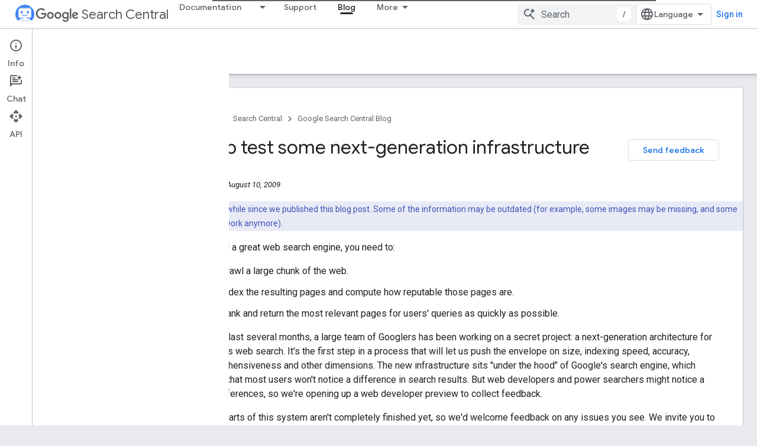

--- FILE ---
content_type: text/html; charset=UTF-8
request_url: https://feedback-pa.clients6.google.com/static/proxy.html?usegapi=1&jsh=m%3B%2F_%2Fscs%2Fabc-static%2F_%2Fjs%2Fk%3Dgapi.lb.en.OE6tiwO4KJo.O%2Fd%3D1%2Frs%3DAHpOoo_Itz6IAL6GO-n8kgAepm47TBsg1Q%2Fm%3D__features__
body_size: 78
content:
<!DOCTYPE html>
<html>
<head>
<title></title>
<meta http-equiv="X-UA-Compatible" content="IE=edge" />
<script type="text/javascript" nonce="MIfkwLeMaDAcjDnGLsD7NQ">
  window['startup'] = function() {
    googleapis.server.init();
  };
</script>
<script type="text/javascript"
  src="https://apis.google.com/js/googleapis.proxy.js?onload=startup" async
  defer nonce="MIfkwLeMaDAcjDnGLsD7NQ"></script>
</head>
<body>
</body>
</html>


--- FILE ---
content_type: text/javascript
request_url: https://www.gstatic.com/devrel-devsite/prod/v5ecaab6967af5bdfffc1b93fe7d0ad58c271bf9f563243cec25f323a110134f0/developers/js/devsite_devsite_var_module.js
body_size: -866
content:
(function(_ds){var window=this;var vSa=function(){return(0,_ds.O)('<span class="devsite-var-input-wrapper"><button class="material-icons devsite-icon-close" tabindex="-1"></button></span>')},wSa=function(){return(0,_ds.O)('<input class="devsite-var-input" type="text" translate="no" spellcheck="false">')},xSa=function(a){return(0,_ds.O)('<span class="devsite-var-wrapper"><var spellcheck="false" is-upgraded>'+_ds.R(a.placeholder)+"</var></span>")},ySa=function(){return(0,_ds.O)('<button class="material-icons devsite-icon-edit" tabindex="-1"></button>')};var M2=function(){return"devsite-var"},zSa=async function(a){a.o=a.innerText;var b=a.getAttribute("label");b||(a.setAttribute("label",a.o),b=a.o);a.ra=b;b=_ds.rl(a,"devsite-code");a:{if(a.classList.contains("no-scope"))a.removeAttribute("scope");else if(!a.hasAttribute("scope")&&b){var c=!0;break a}c=!1}c&&a.setAttribute("scope",a.o);b&&(await customElements.whenDefined("devsite-code"),await b.ready());_ds.gq(a,xSa,{placeholder:a.innerText});a.m=a.querySelector("var");(c=a.getAttribute("scope"))&&
(c=await (await _ds.w()).getStorage().get(M2(),c))&&a.m&&(a.m.innerText=c);if(N2(a,b)){b=_ds.iq(ySa);_ds.$k(a.m,b,1);b=a.querySelector(".devsite-var-wrapper");a.ea=_ds.iq(vSa);_ds.$k(b,a.ea,0);a.j=_ds.iq(wSa);a.setAttribute("tabindex","0");let d;(d=a.m)==null||d.setAttribute("data-title",`${"Edit"} ${a.ra}`);let e;(e=a.m)==null||e.setAttribute("aria-label",`${"Edit"} ${a.ra}`)}a.removeAttribute("label")},N2=function(a,b){if(a.classList.contains("edit"))return!0;if(b){const c=b.querySelector("pre");
return!b.hasAttribute("no-copy")&&!(c==null?0:c.classList.contains("readonly"))&&!a.classList.contains("readonly")}return!1},CSa=function(a){a.eventHandler.listen(a,"focusin",()=>{a.hasAttribute("active")||(a.setAttribute("active",""),_ds.$k(a.ea,a.j,0),a.j&&(a.j.value=a.innerText,a.j.select()),a.setAttribute("tabindex","-1"))});a.j&&(a.eventHandler.listen(a.j,"focusout",()=>{a.removeAttribute("active");a.ea&&a.j&&a.ea.removeChild(a.j);a.setAttribute("tabindex","0")}),a.eventHandler.listen(a.j,"change",
b=>{ASa(a,b.target.value);BSa(a)}));a.eventHandler.listen(a,"keydown",b=>{if(b.key==="Enter"||b.key==="Escape"){let c;(c=a.j)==null||c.blur()}});a.eventHandler.listen(a,"input",b=>{if(!a.xa){if(a.hasAttribute("scope")){const c=a.getAttribute("scope");a.qa=[...document.querySelectorAll(`devsite-var[${"scope"}="${c}"]`)]}else a.qa=[a];a.Da({category:"Site-Wide Custom Events",action:"New Placeholder Edited",label:a.o,value:a.qa.length});a.dispatchEvent(new CustomEvent("devsite-analytics-observation-cloudtrack",
{detail:{name:"New Placeholder Edited".replace(/\s/g,""),type:"editablePlaceholderVariable",metadata:{"var":a.o,varsInScope:a.qa.length}},bubbles:!0}));a.xa=!0}b=b.target.value;for(const c of a.qa)c.setAttribute("value",b)})},ASa=async function(a,b){(a=a.getAttribute("scope"))&&await (await _ds.w()).getStorage().set(M2(),a,b)},BSa=async function(a){a.dispatchEvent(new CustomEvent("devsite-show-custom-snackbar-msg",{detail:{msg:"Variable updated for current session",showClose:!1},bubbles:!0}));if(a.ua){const b=
new _ds.Wg;let c;(c=a.m)==null||c.setAttribute("aria-label","Variable updated for current session");a.eventHandler.Lb(a.ua,"transitionend",()=>{b.resolve()});await b.promise;a.eventHandler.Lb(a.ua,"transitionend",()=>{let d;(d=a.m)==null||d.setAttribute("aria-label",`${"Edit"} ${a.ra}`)})}},O2=class extends _ds.sk{constructor(){super(["devsite-code","devsite-snackbar"]);this.eventHandler=new _ds.v(this);this.xa=!1;this.ra=this.o="";this.ua=this.j=this.ea=this.m=null;this.qa=[]}static get observedAttributes(){return["value"]}async connectedCallback(){if(!this.hasAttribute("rendered")){this.setAttribute("rendered",
"");var a=this.querySelector("var");if(a)for(const b of a.attributes)this.setAttribute(b.name,b.value);await zSa(this)}a=_ds.rl(this,"devsite-code");N2(this,a)&&CSa(this);this.ua=document.querySelector("devsite-snackbar")}attributeChangedCallback(a,b,c){a=this.querySelector("var");(a==null?0:a.lastElementChild)?(b=a.lastElementChild,a.innerText=c?c:"",a.appendChild(b)):a&&(a.innerText=c?c:"")}disconnectedCallback(){this.eventHandler.removeAll()}};O2.prototype.disconnectedCallback=O2.prototype.disconnectedCallback;
O2.prototype.attributeChangedCallback=O2.prototype.attributeChangedCallback;O2.prototype.connectedCallback=O2.prototype.connectedCallback;O2.getTagName=M2;try{customElements.define(M2(),O2)}catch(a){console.warn("devsite.app.CustomElement.DevsiteVar",a)};})(_ds_www);
